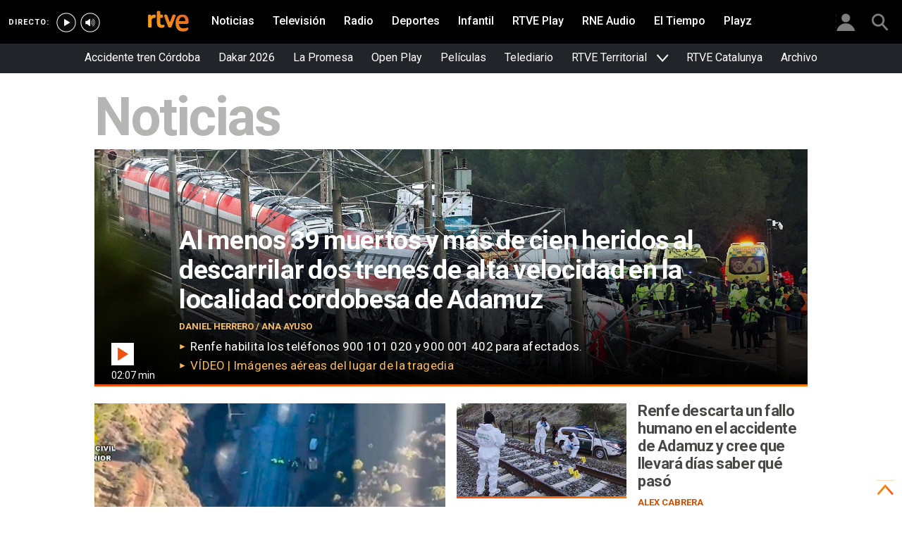

--- FILE ---
content_type: text/css
request_url: https://css2.rtve.es/css/rtve.2021/rtve.commons/rtve.modules/desktp.rtve-play.css
body_size: 1093
content:
@import url("https://css2.rtve.es/css/rtveplay.2021/rtve.mod_live.desktp_alternate.css");

/*reset del portada.desktp*/
[data-form-type='lives-collection'] .monoBox .elem_nH .txtBox * {letter-spacing:0 !important;word-spacing:0 !important;}
[data-form-type='lives-collection'] .video_mod.next_live .txtBox p {height:auto !important;opacity:1 !important;}

.comp_nC .txtBox .maintitle {font-size: 1.6rem !important;line-height: 2rem !important;word-spacing: normal !important;}
.monoBox .txtBox .pretitle, .monoBox .txtBox .pubBox * {font-size: 1.3rem !important;word-spacing: normal !important;}

.collSet .slideH {padding:1.6rem 4rem !important}

/** AVISAME EN DIRECTOS *************************/
/************************************************/

/** FONTS BASICS ********************************/
:root {
    --R-400_16: 400 1.6rem/2rem 'Roboto',sans-serif;
    --R-300_14: 300 1.4rem/2.1rem 'Roboto',sans-serif;
    --R-500_16: 500 1.6rem/2rem 'Roboto',sans-serif;
}
/** END *****************************************/
/** COLORES *************************************/
:root {
    --gris_claro: #D0D0D0;
    --G04: #434346;
}
/** END *****************************************/
.next_live .butt .alarm {position:absolute;width:12rem;height:3.6rem;background:transparent;right:1.6rem;margin-top:56.25%;top:calc(-2.8rem - 4.4rem);}
.collSet .video_mod.next_live > .butt button .rtve-icons {left:0;top:0;margin:0;position:absolute;}
.collSet .video_mod.next_live > .butt button .rtve-icons:before {content:'Av\00ED same';}
.collSet .next_live > .butt:hover button .rtve-icons {opacity:1;border:0.2rem solid #fff;background:#00000080 url('https://css2.rtve.es/css/rtve.2021/i/rtve-icons.svg/rtve-icon_avisar.svg') no-repeat 0.4rem 50%;color:#fff;background-size:2.4rem;justify-content:left;padding-left:3.6rem;}
.collSet .next_live > .butt:hover button:hover .rtve-icons {background-color:#fff;background-image:url('https://css2.rtve.es/css/rtve.2021/i/rtve-icons.svg/rtve-icon_avisar_000000.svg');color:#000;}
/*capa pop-up nueva*/
.next_live .butt .alarm {position:absolute;width:12rem;height:3.6rem;background:transparent;right:1.6rem;margin-top:56.25%;top:calc(-2.8rem - 4.4rem);z-index: 1;cursor: pointer;}
.collSet .video_mod.next_live > .butt button .rtve-icons {left:0;top:0;margin:0;position:absolute;}
.collSet .video_mod.next_live > .butt button .rtve-icons:before {content:'Av\00ED same';    line-height: 3rem;font-size: 1.6rem;}
.collSet .next_live > .butt:hover button .rtve-icons {opacity:1;border:0.2rem solid #fff;background:#00000080 url('https://css2.rtve.es/css/rtve.2021/i/rtve-icons.svg/rtve-icon_avisar.svg') no-repeat 0.4rem 50%;color:#fff;background-size:2.4rem;justify-content:left;padding-left:3.6rem;}
.collSet .next_live > .butt:hover button:hover .rtve-icons {background-color:#fff;background-image:url('https://css2.rtve.es/css/rtve.2021/i/rtve-icons.svg/rtve-icon_avisar_000000.svg');color:#000;border-radius: 0.4rem;}
/*capa pop-up nueva*/
.optionsBox {-webkit-font-smoothing:auto;position:fixed;width:100%;height:100%;left:0;top:0;background:#000000bf;color:#fff;z-index:8;font:var(--R-400_16);flex-direction:column;justify-content:center;align-items:center;}
.optionsBox .close {width:36rem;font-size:1.3rem;position:relative;padding:1.2rem;right:0;top:0;display:flex;flex-direction:row-reverse;align-items:center;justify-content:flex-start;cursor:pointer;}
.optionsBox .close .rtve-icons {width:2.4rem;height:2.4rem;background:url('https://css2.rtve.es/css/rtve.2021/i/rtve-icons.svg/rtve-icon_close.svg') no-repeat 50%;margin-left:0.8rem;}
.optionsBox legend {font:var(--R-300_14);text-transform:uppercase;}
.optionsBox form,.optionsBox fieldset {display:flex;flex-direction:column;justify-content:space-between;align-items:flex-start;}
.optionsBox form {width:36rem;height:auto;padding:4.8rem 4rem;border-radius:0.6rem;border:0.2rem solid var(--G04);background:#000;}
.optionsBox fieldset {padding:2.4rem 0;}
.optionsBox .infoBox {height:calc(100% - 3.6rem);}
.optionsBox label {padding:0.8rem 0;cursor:pointer;color:var(--gris_claro);}
.optionsBox legend,.optionsBox label {display:flex;align-items:center;}
.optionsBox label:before {content:'';width:2.4rem;height:2.4rem;border:0.1rem solid var(--gris_claro);border-radius:0.4rem;display:inline-block;margin-right:0.8rem;flex-shrink:0;}
.optionsBox input:checked + label:before {background:url('https://css2.rtve.es/css/rtve.2021/i/rtve-icons.svg/rtve-icon_check.svg');border-color:#fff;}
.optionsBox label:hover,
.optionsBox input:checked + label {color:#fff;}
.optionsBox form > button {font:var(--R-500_16);color:#000;white-space:nowrap;width:auto;height:3.6rem;text-align:center;background:var(--G02);border-radius:0.3rem;min-width:12rem;cursor:pointer;}
.optionsBox form > button:hover {background:#fff;}
.elem_nH .optionsBox form p,.optionsBox form p {height:auto;width:100%;aspect-ratio:1.5;margin-bottom:3.2rem;overflow-y:auto;font-weight:100;scrollbar-color:#ffffff80 #000;}
.optionsBox form p a {font-weight:500;text-decoration:underline;}
/*boton activo*/
.collSet .next_live > .butt.active button .rtve-icons {opacity:1;background-size:2.4rem;background-color:#fc0;border-color:#fc0;background-image:url('https://css2.rtve.es/css/rtve.2021/i/rtve-icons.svg/rtve-icon_avisar_000000.svg');background-position:0.4rem 50%;color:#000;justify-content:left;padding-left:3.6rem;}
.next_live .butt.active .alarm 	{width:3.6rem;min-width:3.6rem;overflow:hidden;border-radius:0.4rem;transition:width,0.3s;}
.collSet .video_mod.next_live > .butt.active button .rtve-icons:before {content:'Cancelar';}
.next_live .butt.active .alarm:hover 	{width:12rem;min-width:12rem;}
.collSet .next_live > .butt.active button:hover .rtve-icons {border-color:#fff;}

.collSet .next_live button.icon-label.alarm .rtve-icons {display:flex;width: 100%;height: 100%;opacity:0;}
.collSet .next_live:hover button.icon-label.alarm .rtve-icons {opacity: 1;}

.next_live .butt .alarm {display: none;}

/** AVISAME EN DIRECTOS *************************/
/** END *****************************************/

--- FILE ---
content_type: text/css
request_url: https://css2.rtve.es/css/rtve.0000/rtve.0000.commons/rtve.core/basics.fonts.css
body_size: 1600
content:
/* DECLARACION FONT-FACE ************************/
/************************************************/

/* latin */
@font-face {
  font-family: 'Roboto';
  font-style: normal;
  font-weight: 100;
  src: local('Roboto Thin'), local('Roboto-Thin'), 
  url('https://css2.rtve.es/css/rtve.2015/rtve.commons/rtve.fonts/roboto/woff2/Roboto-Thin.woff2') format('woff2'),
  url('https://css2.rtve.es/css/rtve.2015/rtve.commons/rtve.fonts/roboto/woff/Roboto-Thin.woff') format('woff');
  unicode-range: U+0000-00FF, U+0131, U+0152-0153, U+02C6, U+02DA, U+02DC, U+2000-206F, U+2074, U+20AC, U+2212, U+2215, U+E0FF, U+EFFD, U+F000;
}
/* latin */
@font-face {
  font-family: 'Roboto';
  font-style: normal;
  font-weight: 300;
  src: local('Roboto Light'), local('Roboto-Light'),
  url('https://css2.rtve.es/css/rtve.2015/rtve.commons/rtve.fonts/roboto/woff2/Roboto-Light.woff2') format('woff2'),
  url('https://css2.rtve.es/css/rtve.2015/rtve.commons/rtve.fonts/roboto/woff/Roboto-Light.woff') format('woff');
	unicode-range: U+0000-00FF, U+0131, U+0152-0153, U+02C6, U+02DA, U+02DC, U+2000-206F, U+2074, U+20AC, U+2212, U+2215, U+E0FF, U+EFFD, U+F000;
}
/* latin */
@font-face {
  font-family: 'Roboto';
  font-style: normal;
  font-weight: 400;
  src: local('Roboto'), local('Roboto-Regular'), 
  url('https://css2.rtve.es/css/rtve.2015/rtve.commons/rtve.fonts/roboto/woff2/Roboto-Regular.woff2') format('woff2'),
  url('https://css2.rtve.es/css/rtve.2015/rtve.commons/rtve.fonts/roboto/woff/Roboto-Regular.woff') format('woff');
  unicode-range: U+0000-00FF, U+0131, U+0152-0153, U+02C6, U+02DA, U+02DC, U+2000-206F, U+2074, U+20AC, U+2212, U+2215, U+E0FF, U+EFFD, U+F000;
}
/* latin */
@font-face {
  font-family: 'Roboto';
  font-style: normal;
  font-weight: 500;
  src: local('Roboto Medium'), local('Roboto-Medium'), 
  url('https://css2.rtve.es/css/rtve.2015/rtve.commons/rtve.fonts/roboto/woff2/Roboto-Medium.woff2') format('woff2'),
  url('https://css2.rtve.es/css/rtve.2015/rtve.commons/rtve.fonts/roboto/woff/Roboto-Medium.woff') format('woff');
  unicode-range: U+0000-00FF, U+0131, U+0152-0153, U+02C6, U+02DA, U+02DC, U+2000-206F, U+2074, U+20AC, U+2212, U+2215, U+E0FF, U+EFFD, U+F000;
}
/* latin */
@font-face {
  font-family: 'Roboto';
  font-style: normal;
  font-weight: 700;
  src: local('Roboto Bold'), local('Roboto-Bold'), 
  url('https://css2.rtve.es/css/rtve.2015/rtve.commons/rtve.fonts/roboto/woff2/Roboto-Bold.woff2') format('woff2'),
  url('https://css2.rtve.es/css/rtve.2015/rtve.commons/rtve.fonts/roboto/woff/Roboto-Bold.woff') format('woff');
  unicode-range: U+0000-00FF, U+0131, U+0152-0153, U+02C6, U+02DA, U+02DC, U+2000-206F, U+2074, U+20AC, U+2212, U+2215, U+E0FF, U+EFFD, U+F000;
}
/* latin */
@font-face {
  font-family: 'Roboto';
  font-style: normal;
  font-weight: 900;
  src: local('Roboto Black'), local('Roboto-Black'), 
  url('https://css2.rtve.es/css/rtve.2015/rtve.commons/rtve.fonts/roboto/woff2/Roboto-Black.woff2') format('woff2'),
  url('https://css2.rtve.es/css/rtve.2015/rtve.commons/rtve.fonts/roboto/woff/Roboto-Black.woff') format('woff');
  unicode-range: U+0000-00FF, U+0131, U+0152-0153, U+02C6, U+02DA, U+02DC, U+2000-206F, U+2074, U+20AC, U+2212, U+2215, U+E0FF, U+EFFD, U+F000;
}
/* latin */
@font-face {
  font-family: 'Roboto';
  font-style: italic;
  font-weight: 100;
  src: local('Roboto Thin Italic'), local('Roboto-ThinItalic'),
  url('https://css2.rtve.es/css/rtve.2015/rtve.commons/rtve.fonts/roboto/woff2/Roboto-ThinItalic.woff2') format('woff2'),
  url('https://css2.rtve.es/css/rtve.2015/rtve.commons/rtve.fonts/roboto/woff/Roboto-ThinItalic.woff') format('woff');
  unicode-range: U+0000-00FF, U+0131, U+0152-0153, U+02C6, U+02DA, U+02DC, U+2000-206F, U+2074, U+20AC, U+2212, U+2215, U+E0FF, U+EFFD, U+F000;
}
/* latin */
@font-face {
  font-family: 'Roboto';
  font-style: italic;
  font-weight: 300;
  src: local('Roboto Light Italic'), local('Roboto-LightItalic'),
  url('https://css2.rtve.es/css/rtve.2015/rtve.commons/rtve.fonts/roboto/woff2/Roboto-LightItalic.woff2') format('woff2'),
  url('https://css2.rtve.es/css/rtve.2015/rtve.commons/rtve.fonts/roboto/woff/Roboto-LightItalic.woff') format('woff');
  unicode-range: U+0000-00FF, U+0131, U+0152-0153, U+02C6, U+02DA, U+02DC, U+2000-206F, U+2074, U+20AC, U+2212, U+2215, U+E0FF, U+EFFD, U+F000;
}
/* latin */
@font-face {
  font-family: 'Roboto';
  font-style: italic;
  font-weight: 400;
  src: local('Roboto Italic'), local('Roboto-Italic'),
  url('https://css2.rtve.es/css/rtve.2015/rtve.commons/rtve.fonts/roboto/woff2/Roboto-Italic.woff2') format('woff2'),
  url('https://css2.rtve.es/css/rtve.2015/rtve.commons/rtve.fonts/roboto/woff/Roboto-Italic.woff') format('woff');
  unicode-range: U+0000-00FF, U+0131, U+0152-0153, U+02C6, U+02DA, U+02DC, U+2000-206F, U+2074, U+20AC, U+2212, U+2215, U+E0FF, U+EFFD, U+F000;
}
/* latin */
@font-face {
  font-family: 'Roboto';
  font-style: italic;
  font-weight: 500;
  src: local('Roboto Medium Italic'), local('Roboto-MediumItalic'),
  url('https://css2.rtve.es/css/rtve.2015/rtve.commons/rtve.fonts/roboto/woff2/Roboto-MediumItalic.woff2') format('woff2'),
  url('https://css2.rtve.es/css/rtve.2015/rtve.commons/rtve.fonts/roboto/woff/Roboto-MediumItalic.woff') format('woff');
  unicode-range: U+0000-00FF, U+0131, U+0152-0153, U+02C6, U+02DA, U+02DC, U+2000-206F, U+2074, U+20AC, U+2212, U+2215, U+E0FF, U+EFFD, U+F000;
}
/* latin */
@font-face {
  font-family: 'Roboto';
  font-style: italic;
  font-weight: 700;
  src: local('Roboto Bold Italic'), local('Roboto-BoldItalic'),
    url('https://css2.rtve.es/css/rtve.2015/rtve.commons/rtve.fonts/roboto/woff2/Roboto-BoldItalic.woff2') format('woff2'),
  url('https://css2.rtve.es/css/rtve.2015/rtve.commons/rtve.fonts/roboto/woff/Roboto-BoldItalic.woff') format('woff');
  unicode-range: U+0000-00FF, U+0131, U+0152-0153, U+02C6, U+02DA, U+02DC, U+2000-206F, U+2074, U+20AC, U+2212, U+2215, U+E0FF, U+EFFD, U+F000;
}
/* latin */
@font-face {
  font-family: 'Roboto';
  font-style: italic;
  font-weight: 900;
  src: local('Roboto Black Italic'), local('Roboto-BlackItalic'), 
  url('https://css2.rtve.es/css/rtve.2015/rtve.commons/rtve.fonts/roboto/woff2/Roboto-BlackItalic.woff2') format('woff2'),
  url('https://css2.rtve.es/css/rtve.2015/rtve.commons/rtve.fonts/roboto/woff/Roboto-BlackItalic.woff') format('woff');
  unicode-range: U+0000-00FF, U+0131, U+0152-0153, U+02C6, U+02DA, U+02DC, U+2000-206F, U+2074, U+20AC, U+2212, U+2215, U+E0FF, U+EFFD, U+F000;
}
/* latin */
@font-face {
  font-family: 'Roboto Condensed';
  font-style: normal;
  font-weight: 300;
  src: local('Roboto Condensed Light'), local('RobotoCondensed-Light'), 
  url('https://css2.rtve.es/css/rtve.2015/rtve.commons/rtve.fonts/roboto/woff2/RobotoCondensed-Light.woff2') format('woff2'),
  url('https://css2.rtve.es/css/rtve.2015/rtve.commons/rtve.fonts/roboto/woff/RobotoCondensed-Light.woff') format('woff');
  unicode-range: U+0000-00FF, U+0131, U+0152-0153, U+02C6, U+02DA, U+02DC, U+2000-206F, U+2074, U+20AC, U+2212, U+2215, U+E0FF, U+EFFD, U+F000;
}
/* latin */
@font-face {
  font-family: 'Roboto Condensed';
  font-style: normal;
  font-weight: 400;
  src: local('Roboto Condensed'), local('RobotoCondensed-Regular'), 
  url('https://css2.rtve.es/css/rtve.2015/rtve.commons/rtve.fonts/roboto/woff2/RobotoCondensed-Regular.woff2') format('woff2'),
  url('https://css2.rtve.es/css/rtve.2015/rtve.commons/rtve.fonts/roboto/woff/RobotoCondensed-Regular.woff') format('woff');
  unicode-range: U+0000-00FF, U+0131, U+0152-0153, U+02C6, U+02DA, U+02DC, U+2000-206F, U+2074, U+20AC, U+2212, U+2215, U+E0FF, U+EFFD, U+F000;
}
/* latin */
@font-face {
  font-family: 'Roboto Condensed';
  font-style: normal;
  font-weight: 700;
  src: local('Roboto Condensed Bold'), local('RobotoCondensed-Bold'), 
  url('https://css2.rtve.es/css/rtve.2015/rtve.commons/rtve.fonts/roboto/woff2/RobotoCondensed-Bold.woff2') format('woff2'),
  url('https://css2.rtve.es/css/rtve.2015/rtve.commons/rtve.fonts/roboto/woff/RobotoCondensed-Bold.woff') format('woff');
  unicode-range: U+0000-00FF, U+0131, U+0152-0153, U+02C6, U+02DA, U+02DC, U+2000-206F, U+2074, U+20AC, U+2212, U+2215, U+E0FF, U+EFFD, U+F000;
}
/* latin */
@font-face {
  font-family: 'Roboto Condensed';
  font-style: italic;
  font-weight: 300;
  src: local('Roboto Condensed Light Italic'), local('RobotoCondensed-LightItalic'), 
  url('https://css2.rtve.es/css/rtve.2015/rtve.commons/rtve.fonts/roboto/woff2/RobotoCondensed-LightItalic.woff2') format('woff2'),
  url('https://css2.rtve.es/css/rtve.2015/rtve.commons/rtve.fonts/roboto/woff/RobotoCondensed-LightItalic.woff') format('woff');
  unicode-range: U+0000-00FF, U+0131, U+0152-0153, U+02C6, U+02DA, U+02DC, U+2000-206F, U+2074, U+20AC, U+2212, U+2215, U+E0FF, U+EFFD, U+F000;
}
/* latin */
@font-face {
  font-family: 'Roboto Condensed';
  font-style: italic;
  font-weight: 400;
  src: local('Roboto Condensed Italic'), local('RobotoCondensed-Italic'), 
  url('https://css2.rtve.es/css/rtve.2015/rtve.commons/rtve.fonts/roboto/woff2/RobotoCondensed-Italic.woff2') format('woff2'),
  url('https://css2.rtve.es/css/rtve.2015/rtve.commons/rtve.fonts/roboto/woff/RobotoCondensed-Italic.woff') format('woff');
  unicode-range: U+0000-00FF, U+0131, U+0152-0153, U+02C6, U+02DA, U+02DC, U+2000-206F, U+2074, U+20AC, U+2212, U+2215, U+E0FF, U+EFFD, U+F000;
}
/* latin */
@font-face {
  font-family: 'Roboto Condensed';
  font-style: italic;
  font-weight: 700;
  src: local('Roboto Condensed Bold Italic'), local('RobotoCondensed-BoldItalic'), 
  url('https://css2.rtve.es/css/rtve.2015/rtve.commons/rtve.fonts/roboto/woff2/RobotoCondensed-BoldItalic.woff2') format('woff2'),
  url('https://css2.rtve.es/css/rtve.2015/rtve.commons/rtve.fonts/roboto/woff/RobotoCondensed-BoldItalic.woff') format('woff');
  unicode-range: U+0000-00FF, U+0131, U+0152-0153, U+02C6, U+02DA, U+02DC, U+2000-206F, U+2074, U+20AC, U+2212, U+2215, U+E0FF, U+EFFD, U+F000;
}

/* latin */
@font-face {
  font-family: 'Roboto Slab';
  font-style: normal;
  font-weight: 100;
  src: local('Roboto Slab Thin'), local('RobotoSlab-Thin'), 
  url('https://css2.rtve.es/css/rtve.2015/rtve.commons/rtve.fonts/roboto/woff2/RobotoSlab-Thin.woff2') format('woff2'),
  url('https://css2.rtve.es/css/rtve.2015/rtve.commons/rtve.fonts/roboto/woff/RobotoSlab-Thin.woff') format('woff');
  unicode-range: U+0000-00FF, U+0131, U+0152-0153, U+02C6, U+02DA, U+02DC, U+2000-206F, U+2074, U+20AC, U+2212, U+2215, U+E0FF, U+EFFD, U+F000;
}
/* latin */
@font-face {
  font-family: 'Roboto Slab';
  font-style: normal;
  font-weight: 300;
  src: local('Roboto Slab Light'), local('RobotoSlab-Light'), 
  url('https://css2.rtve.es/css/rtve.2015/rtve.commons/rtve.fonts/roboto/woff2/RobotoSlab-Light.woff2') format('woff2'),
  url('https://css2.rtve.es/css/rtve.2015/rtve.commons/rtve.fonts/roboto/woff/RobotoSlab-Light.woff') format('woff');
  unicode-range: U+0000-00FF, U+0131, U+0152-0153, U+02C6, U+02DA, U+02DC, U+2000-206F, U+2074, U+20AC, U+2212, U+2215, U+E0FF, U+EFFD, U+F000;
}
/* latin */
@font-face {
  font-family: 'Roboto Slab';
  font-style: normal;
  font-weight: 400;
  src: local('Roboto Slab Regular'), local('RobotoSlab-Regular'), 
  url('https://css2.rtve.es/css/rtve.2015/rtve.commons/rtve.fonts/roboto/woff2/RobotoSlab-Regular.woff2') format('woff2'),
  url('https://css2.rtve.es/css/rtve.2015/rtve.commons/rtve.fonts/roboto/woff/RobotoSlab-Regular.woff') format('woff');
  unicode-range: U+0000-00FF, U+0131, U+0152-0153, U+02C6, U+02DA, U+02DC, U+2000-206F, U+2074, U+20AC, U+2212, U+2215, U+E0FF, U+EFFD, U+F000;
}
/* latin */
@font-face {
  font-family: 'Roboto Slab';
  font-style: normal;
  font-weight: 700;
  src: local('Roboto Slab Bold'), local('RobotoSlab-Bold'), 
  url('https://css2.rtve.es/css/rtve.2015/rtve.commons/rtve.fonts/roboto/woff2/RobotoSlab-Bold.woff2') format('woff2'),
  url('https://css2.rtve.es/css/rtve.2015/rtve.commons/rtve.fonts/roboto/woff/RobotoSlab-Bold.woff') format('woff');
  unicode-range: U+0000-00FF, U+0131, U+0152-0153, U+02C6, U+02DA, U+02DC, U+2000-206F, U+2074, U+20AC, U+2212, U+2215, U+E0FF, U+EFFD, U+F000;
}



/* DECLARACION FONT-FACE ************************/
/* END ******************************************/

html,input,textarea,select,optgroup,option,button {font-family:'Roboto','arial',sans-serif;}

/*Roboto 300*/
.pf.resul .seekrBox input,
.formsBox textarea,form .nota,
.sliderBox figcaption p,
.artBody > p,.artBody > section > p,.artBody .section > p,
.artBody > ul li,.artBody > ol li,
.artBody > section > ul li,.artBody > section > ol li,
.artBody > .section > ul li,.artBody > .section > ol li,
.minuto_a_minuto .texto p {font-family:'Roboto','arial',sans-serif;font-weight:300;font-style:normal;}
/*font-family:'Haas45','Helvetica','Arial',sans-serif;*/

/*Roboto 400*/
.artBody > p strong,.artBody > .section > ul li strong, legend > span,.legend > span,.datesBox label,.datesBox input,.auxBox > p,.auxBox ul li,
.maintabs .blindBox .ico span,.emisBox .maintitle,.incluBox .figcaption,
.sliderBox figcaption span,
.article figcaption span,
.article > .figure .figcaption span,
.author em,
.totemBox .signBlock span,
.searchBox .results a,
.shortBox li a,.lisComm p,.tag_head .boton strong,.tag_head aside > span,
.tag_head p,.alfaBox li span,.alfaBox header span,.totemBox .mainBox .maintitle,
.formsBox .vSlide span,
.tag_head .cell li span,
.recetasGen ul li,.services .mainBox .maintitle {font-family:'Roboto','arial',sans-serif;font-weight:400;font-style:normal;}
/*font-family:'Haas55','Helvetica','Arial',sans-serif;*/

/*Roboto 500*/
.summary p,.summary >h2,.summary li,
.boxComm .countBox strong,textarea + em,
.tabH1,
.gointo.g1 > .grid > h2 .titaux,
.bigTit > .grid > h2 .titaux, .bigTit > h2 .titaux,
.gointo.g1 > .grid > .secBox .titaux,
.bigTit > .grid > .secBox .titaux, .bigTit > .secBox .titaux,
.services .mainBox .duration,.paginaBox li.active span  {font-family:'Roboto','arial',sans-serif;font-weight:500;font-style:normal;}

/*Roboto 700*/
.article h1 .maintitle,.article .pretitle,.author em,
.narracion .name strong,
.mainBox .maintitle,.mainBox .pretitle,.radioBox label span,.fieldset li span,
.pagesBox ol li span,
.tab_direc .boton span,
.slideV + .controlBox .more_ span,
.galleryBox figcaption > span,
.sliderBox figcaption > .maintitle,.sliderBox figcaption h1 > .maintitle,
.totemBox .author em,
.searchBox .results a strong,
.tag_head .navTag .boton strong,
.artBody .ladillo,
.mainBox .datpub,
.pubBox span,
.boxComm nav li span,
.tag_head .cell li h1 span, 
.gointo.g1 > .grid > h2 span:not(.titaux),
.bigTit > .grid > h2 span:not(.titaux), .bigTit > h2 span:not(.titaux),
.gointo.g1 > .grid > .secBox span:not(.titaux),
.bigTit > .grid > .secBox span:not(.titaux), .bigTit > .secBox span:not(.titaux)
{font-family:'Roboto','arial',sans-serif;font-weight:700;font-style:normal;}
/*font-family:'Haas65','Helvetica','Arial',sans-serif;*/


/*Roboto Condensed 500*/
.breadtabs span,.tematics .legend > span,
.article cite span,
.artBody .figcaption span,
.artBody .figcaption p[itemprop="description"],
.recetasGen caption span {font-family:'Roboto Condensed','arial',sans-serif;font-weight:500;font-style:normal;}
/*font-family:'RTVEfontR','Tahoma',sans-serif;font-weight:normal;*/


/*Roboto Slab 700*/
.galleryBox header span,
.grid > h3 span,.grid > h1 span,
.grid > .secBox span, [data-tipo="mod_multi-mosaic"] > .secBox span,
.more_galery > h3 span,.sliderBox header span,
.recetasGen ol li:before {font-family:'Roboto Slab','arial',sans-serif;font-weight:700;font-style:normal;}
/*font-family:'RTVEfontB','Tahoma',serif;*/

/*Roboto Slab 400*/
.recetasGen thead th,.artBody blockquote p {font-family:'Roboto Slab','arial',sans-serif;font-weight:400;font-style:normal;}


/*todo mayusculas*/
.galleryBox header span,
.grid > h3 span,.grid > h1 span,
.grid > h2 span, [data-tipo="mod_multi-mosaic"] > h2 span,
.grid > h3 span,.grid > .secBox span, [data-tipo="mod_multi-mosaic"] > .secBox span,
.more_galery > h3 span,.sliderBox header span {text-transform:uppercase;}

.gointo.g1 > .grid > h2 span,
.bigTit > .grid > h2 span, .bigTit > h2 span,
.gointo.g1 > .grid > .secBox span, .bigTit > .secBox span,
.bigTit > .grid > .secBox span {text-transform:none;}

/*fonts - infografias */
[id*="capaTextos"] text,
[id*="capaTextos"] text tspan {font-family:'Roboto';}
[id*="capaTextos"] [id*="Thin"] {font-weight:100;}
[id*="capaTextos"] [id*="Light"] {font-weight:300;}
[id*="capaTextos"] [id*="Regular"] {font-weight:400;}
[id*="capaTextos"] [id*="Medium"] {font-weight:500;}
[id*="capaTextos"] [id*="Bold"] {font-weight:700;}
[id*="capaTextos"] [id*="Black"] {font-weight:900;}

--- FILE ---
content_type: text/css
request_url: https://css2.rtve.es/css/rtve.2015/rtve.commons/rtve.modules/basics.mam.css
body_size: 1604
content:
/** ESTRUCTURA **********************************/
/************************************************/
.narracion .by,.narracion,.narracion .name strong:before {width:100%;}
.narracion {overflow:hidden;padding-bottom:4rem;}
.narracion .by,.narracion .by > span,.narracion .name strong:before {display:inline-block;}
.narracion .by > span {vertical-align:middle;}

/*imagenes narradores*/
.by .miniatura {border-radius:100%;overflow:hidden;}

/*colores*/
.narracion .minuto_a_minuto ul {background:#fff;}
.narracion .by {background:#f3f3f3;}
.narracion .by,.narracion .eventos .evento {border-bottom:0.1rem solid #d8d8d8;}

/*evento twitter*/
.narracion .eventos .evento.twitter .texto {width:100%;float:left;padding:0 3rem 0 0;}
.narracion .eventos .evento.twitter:after {background:url(/css/rtve.2015/i/iconos/icons_40x40_ffffff.png) #28a9e0;
    opacity:.85;content:'';position:absolute;width:3rem;height:3rem;background-size:1100%;background-position:10% 60%;border-radius:100%;right:1em;top:1em;}   
    width: 100%;
.narracion .eventos .evento.twitter,
.narracion .eventos .evento.twitter .img_twitter {display:inline-block;width:100%;}
.narracion .eventos .evento.twitter .img_twitter img {width:100%;max-width:40rem;display:block;padding:1em 0;}	
.narracion .eventos .evento.twitter .time,
.narracion .eventos .evento.twitter .icono {display:none;}

/*evento titular*/	
.narracion .eventos .evento.titular p  {color:#d25000;font-weight:700;letter-spacing: -.25pt;word-spacing:1pt;}
/*evento destacado */	
.narracion .eventos .evento.destacado  {background:rgba(246,111,38,.15);}
.narracion .eventos .evento.destacado.titular  p {color:#494847;}
.narracion .eventos .evento.destacado .time {border-bottom:0;}


/*cabecera marcador deportivo*/
.narracion .marcador_minuto {
background: -moz-linear-gradient(top,  rgba(0,0,0,0.05) 0%, rgba(0,0,0,0) 40%, rgba(0,0,0,0) 100%); /* FF3.6+ */
background: -webkit-gradient(linear, left top, left bottom, color-stop(0%,rgba(0,0,0,0.05)), color-stop(40%,rgba(0,0,0,0)), color-stop(100%,rgba(0,0,0,0))); /* Chrome,Safari4+ */
background: -webkit-linear-gradient(top,  rgba(0,0,0,0.05) 0%,rgba(0,0,0,0) 40%,rgba(0,0,0,0) 100%); /* Chrome10+,Safari5.1+ */
background: -o-linear-gradient(top,  rgba(0,0,0,0.05) 0%,rgba(0,0,0,0) 40%,rgba(0,0,0,0) 100%); /* Opera 11.10+ */
background: -ms-linear-gradient(top,  rgba(0,0,0,0.05) 0%,rgba(0,0,0,0) 40%,rgba(0,0,0,0) 100%); /* IE10+ */
background: linear-gradient(to bottom,  rgba(0,0,0,0.05) 0%,rgba(0,0,0,0) 40%,rgba(0,0,0,0) 100%); /* W3C */
filter: progid:DXImageTransform.Microsoft.gradient( startColorstr='#0d000000', endColorstr='#00000000',GradientType=0 ); /* IE6-9 */
display:inline-block;width:100%;}
.narracion .marcador_minuto .min_apunte,.narracion .marcador_minuto div[class*='equipo'] {width:50%;float:left;position:relative;}
.narracion .marcador_minuto .equipo1 {padding-right:2em;padding-left:1.2em;}
.narracion .marcador_minuto .equipo2 {padding-left:2em;padding-right:1.2em;}
.narracion .marcador_minuto div[class*='equipo'] {padding-top:1.2em;padding-bottom:0.6em;}
.narracion .marcador_minuto div[class*='equipo'] .score span {position:absolute;top:1.2rem;min-width:5rem;text-align:center;}
.narracion .marcador_minuto div[class*='equipo'] .nombre {font-size:2rem;display:inline-block;padding:1.4rem 1.2rem;width:60%;}
.narracion .marcador_minuto .equipo1 .escudo {float:left;}
.narracion .marcador_minuto .equipo2 .escudo {float:right;}
.narracion .marcador_minuto .equipo2 .score span {left:1.2rem;}
.narracion .marcador_minuto .equipo1 .score span {right:1.2rem;}
.narracion .marcador_minuto .equipo2 {text-align:right;float: right;}
.narracion .marcador_minuto div[class*='equipo'] .escudo img {width:5em;height:auto;max-height:5em;}
.narracion .marcador_minuto .apuntes {position:relative;clear:both;top:-1.4em;}
.narracion .marcador_minuto .min_apunte {padding:0 7.4em;}
.narracion .marcador_minuto .min_apunte li {position:relative;padding:0 1.2em;}
	.marcador_minuto .min_apunte.equipo1 li:before,
	.marcador_minuto .min_apunte.equipo2 li:after {content:'\25FC';position:absolute;top:0.2rem;color:#f56b0d;}
	.marcador_minuto .min_apunte.equipo1 li:before {left:0;}
	.marcador_minuto .min_apunte.equipo2 li:after {right:0;}

.marcador_minuto + .apuntes {width:100%;}
.marcador_minuto + .apuntes .min_apunte {width:50%;float:left;}
.marcador_minuto + .apuntes .min_apunte span {font-size:1.6rem;}
.marcador_minuto + .apuntes .equipo2.min_apunte {text-align:left;padding-left:0.6rem;}
.marcador_minuto + .apuntes .equipo1.min_apunte {text-align:right;padding-right:0.6rem;}
.marcador_minuto + .apuntes .equipo2 {text-align:left;}
.marcador_minuto + .apuntes .equipo1 {text-align: right;border-right: 0.1rem solid #dcdcdc;}

/*cabecera autor*/
.narracion .name strong:before {content:'Narrado por ';font-weight:400;}
  
  
  
.narracion .eventos .evento .time {font-size:160%;line-height:1.5;text-align:center;font-weight:700;color:#333;background:#d8d8d8;border-bottom:0.2rem solid #f56b0d;}
.narracion .eventos .evento .time:empty {border:0 none;}

/* Evento twitter */
.narracion .evento.twitter .hastagsTwitter {color:#55ACEE;}
.narracion .evento.twitter .menciones, .narracion a  {color:#d25000;}
.narracion .cierre_minuto {font-size:160%;line-height:1.4em;padding:1em 0;float:right;}

/* eventos */

.narracion  .eventos .evento {position:relative;}



/* proporciones */
.narracion  .encabezado {display:none}
.narracion  .eventos,.narracion  .eventos .evento {width:100%;}




.narracion .eventos .evento {display:table}
.narracion .eventos .evento .texto {vertical-align:top;display:table-cell;width:100%;}
.narracion .eventos .evento .time {float:left;display:block;}
.narracion .eventos .evento .texto p {display:inline-block;width:100%;margin-bottom:0;}
.narracion .eventos .evento .texto p img {display:block;margin:1em 0;clear:both;float:none;width:100%;max-width:40rem;height:auto;}
.narracion .eventos .evento {padding:1.2em;}

/* imagenes tamano */


/*falsos embebidos RTVE*/
figure.event {border:0.1rem solid #e5e5e5;border-radius:0.7rem;margin:2.4rem 0;}
figure.event figcaption {display:inline-block;width:100%;}
	figure.event.video figcaption {padding:1.2rem 0 0 0;}
.mainContent .artBody li figure.event > a {display:block;border:0 none;}
figure.event.video .mediaBox .ima > img {width:100%;height:auto;}
figure.event.video .mediaBox {display:table;}
figure.event figcaption strong {display:block;}
figure.event.video {/**/padding:2.4rem 2.4rem 1.6rem 2.4rem;}
.minuto_a_minuto figure.event figcaption strong {font-size:1.6rem;line-height:2.4rem;font-weight:400;}
figure.event figcaption img {float:left;margin:0.2rem 1.2rem 0 0;}
.mainContent .artBody li figure.event > a {color:#000;}
figure.event .ima {width:100%;position:relative;border-radius:0.3rem;}
figure.event .mediaBox {position:relative;}
figure.event .mediaBox:before {position:absolute;z-index:1;display:inline-block;top:50%;}
.event.video .mediaBox:before {width:9.6rem;height:9.6rem;margin:-4.8rem 0 0 -4.8rem;content:url('https://img2.rtve.es/css/rtve.2015.apps/rtve.amp/rtve_icon-video_grande.svg');left:50%;}
.event.audio .mediaBox:before {width:7.2rem;height:7.2rem;margin:-3.6rem -3.6rem 0 0;content:url('https://img2.rtve.es/css/rtve.2015.apps/rtve.amp/rtve_icon-audio_grande.svg');right:0;}
/*audios*/
.mainContent .artBody li figure.event.audio > a {display:flex;flex-direction:row;align-items:center;}
figure.event.audio {max-width:52rem;display:block;padding:2.4rem;/*margin:2.4rem auto;*/}
figure.event.audio .mediaBox {max-width:18rem;margin-right:4.8rem;}
figure.event.audio .mediaBox .ima {margin-right:1.6rem;}



--- FILE ---
content_type: image/svg+xml
request_url: https://css2.rtve.es/css/rtve.2021/i/rtve-icons.svg/rtve-icon_mas_circulo_000000.svg
body_size: 3
content:
<svg version="1.1" id="mas_circulo_000000" xmlns="http://www.w3.org/2000/svg" xmlns:xlink="http://www.w3.org/1999/xlink" x="0px" y="0px"
	 viewBox="0 0 24 24" xml:space="preserve">
<rect fill="none" width="24" height="24"/>
<path fill="#000000" d="M23,12c0,6.075-4.925,11-11,11C5.925,23,1,18.075,1,12C1,5.925,5.925,1,12,1C18.075,1,23,5.925,23,12z
	 M22,12c0-5.514-4.486-10-10-10C6.486,2,2,6.486,2,12s4.486,10,10,10C17.514,22,22,17.514,22,12z"/>
<path fill="#000000" d="M12.5,11.5l0-5C12.5,6.224,12.276,6,12,6c-0.276,0-0.5,0.224-0.5,0.5l0,5l-5,0C6.224,11.5,6,11.724,6,12
	c0,0.276,0.224,0.5,0.5,0.5l5,0l0,5c0,0.276,0.224,0.5,0.5,0.5c0.276,0,0.5-0.224,0.5-0.5l0-5l5,0c0.276,0,0.5-0.224,0.5-0.5
	c0-0.276-0.224-0.5-0.5-0.5H12.5z"/>
</svg>

--- FILE ---
content_type: image/svg+xml
request_url: https://img2.rtve.es/css/rtve.directos/logos_cadenas/tv-teledeporte_nac.svg
body_size: 614
content:
<svg version="1.1" id="tv-teledeporte_nac" xmlns="http://www.w3.org/2000/svg" xmlns:xlink="http://www.w3.org/1999/xlink" x="0px"
	 y="0px" viewBox="0 0 140 101" xml:space="preserve">
<rect fill="none" width="140" height="101"/>
<path fill="#FFFFFF" d="M22.1,28.5h9.2c1,0,1.5,0.5,1.5,1.5v8.2c0,1-0.5,1.5-1.5,1.5h-9.2V64c0,2.3,0.3,3.9,0.8,4.6
	c0.6,0.9,1.7,1.3,3.3,1.3c1.4,0,2.8-0.2,4.3-0.7c1.2-0.4,2-0.5,2.3-0.5c0.6,0,0.9,0.3,1,1l1.7,7.2c0.1,0.5,0.2,0.9,0.2,1.1
	c0,0.7-0.8,1.4-2.3,2c-3.2,1.3-6.6,2-10.3,2c-5.6,0-9.5-1.7-11.8-5.2C9.7,74.4,9,70.8,9,65.9V39.7H3.6c-1,0-1.4-0.5-1.4-1.5V30
	c0-1,0.5-1.5,1.4-1.5H9V17c0-0.8,0.3-1.3,1-1.4l10-2.2c0.5-0.1,0.8-0.1,1-0.1c0.7,0,1.1,0.4,1.1,1.4V28.5z M82.9,72.1l4.4,1.5
	c0.7,0.2,1,0.7,1,1.4v3.8c0,0.9-0.3,1.4-1,1.4l-12.9,1.4c-0.3,0-0.5,0.1-0.5,0.1c-0.7,0-1.2-0.4-1.5-1.3l-1.1-3.7
	C66.7,80.2,62,82,57.1,82c-5.1,0-9.1-1.7-11.8-5.2c-3.8-4.8-5.7-11.8-5.7-21c0-9.7,2-17,6.1-21.9c3.4-4.1,8-6.2,13.7-6.2
	c3.7,0,7.2,1,10.5,2.9V20.2l-4.4-1.5c-0.7-0.2-1-0.7-1-1.5v-3.9c0-0.9,0.3-1.3,1-1.5l15.4-3.3c0.4-0.1,0.7-0.1,0.9-0.1
	c0.7,0,1.1,0.4,1.1,1.3L82.9,72.1L82.9,72.1z M69.9,68.3V39.9C67.4,38.7,65,38,62.5,38c-3.8,0-6.4,1.2-7.7,3.5
	c-1.4,2.4-2.1,6.9-2.1,13.5c0,5.7,0.5,9.8,1.6,12.3c1.3,3,3.7,4.5,7.3,4.5C64.5,71.8,67.3,70.6,69.9,68.3z M95.3,47.7v-8.2L90.9,38
	c-0.7-0.2-1-0.7-1-1.4v-3.9c0-0.8,0.3-1.3,1-1.5l13.4-2.9c0.1,0,0.2-0.1,0.4-0.1c0.8,0,1.3,0.4,1.6,1.3l0.9,3
	c3.5-3.3,7.7-4.9,12.6-4.9c12.1,0,18.2,8.8,18.2,26.4c0,10.6-2.1,18.3-6.3,23.1c-2.8,3.2-7.1,4.8-12.8,4.8c-3.6,0-7-0.9-10.5-2.7
	v13.5l4.4,1.5c0.7,0.2,1.1,0.7,1,1.5v3.8c0,1-0.5,1.5-1.5,1.5h-21c-1,0-1.5-0.5-1.5-1.5v-3.8c0-0.7,0.3-1.2,1-1.5l4.4-1.5L95.3,47.7
	L95.3,47.7z M108.3,70.1c2.5,1.3,4.9,2,7.1,2c3.7,0,6.1-1.3,7.3-3.9c1.3-3,2-7.6,2-13.8c0-5.2-0.6-9-1.7-11.6
	c-1.3-3.1-3.6-4.7-6.9-4.7c-2.5,0-5.1,1.3-7.9,3.8V70.1z"/>
</svg>

--- FILE ---
content_type: image/svg+xml
request_url: https://css2.rtve.es/css/rtveplay.2024/i/logo_rtveplay_pos-color.svg
body_size: 1997
content:
<svg version="1.1" id="rtveplay_pos_color" xmlns="http://www.w3.org/2000/svg" xmlns:xlink="http://www.w3.org/1999/xlink"
	 x="0px" y="0px" viewBox="0 0 280.652 76.05" xml:space="preserve">
<rect fill="none" width="280.652" height="76.05"/>
<g id="logoRTVE_clasico_color">
	<linearGradient id="SVGID_1_" gradientUnits="userSpaceOnUse" x1="5.85" y1="37.9639" x2="129.56" y2="37.9639">
		<stop  offset="0" style="stop-color:#FFA000"/>
		<stop  offset="1" style="stop-color:#F05014"/>
	</linearGradient>
	<path fill="url(#SVGID_1_)" d="M16.268,53.694c0,2.669-1.641,3.882-5.168,3.882c-3.609,0.001-5.249-1.295-5.249-3.882V21.83
		c0-2.83,1.396-4.044,4.511-4.044c2.873,0,3.856,0.647,4.513,3.074c0.163,0.485,0.41,0.727,0.655,0.727
		c0.247,0,0.41-0.08,0.986-0.647c2.05-1.94,5.497-3.154,9.025-3.154c2.132,0,3.199,1.133,3.199,3.316
		c0,5.095-0.986,6.955-3.528,6.955c-6.235,0-9.188,3.315-8.943,10.028L16.268,53.694L16.268,53.694z M32.595,10.508
		c0-2.75,1.641-4.044,5.168-4.044c3.61,0,5.249,1.294,5.249,4.044v5.823c0,1.213,0.41,1.617,1.641,1.617h2.789
		c2.789,0,4.101,1.537,4.101,4.853c0,3.234-1.312,4.771-4.101,4.771h-2.789c-1.148,0-1.641,0.486-1.641,1.619v12.13
		c0,5.499,1.803,8.168,5.497,8.168c0.902,0,1.803-0.08,4.264-0.324c0.247-0.08,0.494-0.08,0.823-0.08
		c1.803,0,2.623,0.889,2.623,2.991c0,3.965-3.528,6.147-9.761,6.147c-9.19,0-13.864-5.904-13.864-17.467V10.508z M78.941,23.528
		c1.643-4.691,2.873-5.822,6.235-5.822c3.117,0,4.758,1.213,4.758,3.476c0,0.566-0.082,0.808-0.41,1.78L78.615,51.994
		c-1.643,4.449-2.955,5.582-6.235,5.582c-3.28,0-4.594-1.133-6.235-5.582L55.236,22.963c-0.329-0.808-0.412-1.214-0.412-1.78
		c0-2.264,1.643-3.476,4.758-3.476c3.365,0,4.513,1.131,6.154,5.822l5.496,15.609c0.247,0.647,0.573,0.971,1.148,0.971
		c0.491,0,0.902-0.324,1.067-0.971L78.941,23.528z M101.832,46.335c-0.986,0-1.396,0.404-1.396,1.213
		c0,8.005,5.333,12.939,14.111,12.939c3.117,0,5.249-0.485,9.106-2.021c1.314-0.485,1.887-0.648,2.46-0.648
		c1.396,0,2.381,1.213,2.381,3.074c0,4.854-6.727,8.572-15.67,8.572c-14.603,0-22.807-9.221-22.807-25.638
		c0-16.255,7.876-26.04,20.919-26.04c11.157,0,18.622,8.249,18.622,20.541c0,6.146-1.641,8.007-7.137,8.007L101.832,46.335
		L101.832,46.335z M118.238,38.167c0.986,0,1.314-0.404,1.314-1.456c0-7.44-3.283-11.484-9.19-11.484
		c-5.823,0-9.761,4.853-9.761,11.808c0,0.728,0.491,1.133,1.312,1.133H118.238z"/>
</g>
<g id="Logo_play_a5a594" fill="#a5a594">
	<path d="M146.046,70.307v-2.961l5.35-0.437V23.297l-5.485-0.437v-2.961h8.85l0.505,5.552
		c1.211-1.973,2.776-3.504,4.694-4.593c1.918-1.087,4.177-1.632,6.781-1.632c2.915,0,5.422,0.791,7.521,2.372
		c2.097,1.582,3.702,3.809,4.812,6.68c1.11,2.873,1.666,6.248,1.666,10.129v0.707c0,3.634-0.555,6.787-1.666,9.456
		c-1.11,2.671-2.705,4.745-4.778,6.225c-2.076,1.481-4.56,2.221-7.454,2.221c-2.581,0-4.829-0.484-6.747-1.447
		s-3.472-2.309-4.661-4.038v15.378l5.62,0.437v2.961H146.046z M165.9,53.65c3.521,0,6.196-1.323,8.026-3.971
		c1.828-2.646,2.743-6.169,2.743-10.566v-0.707c0-3.096-0.416-5.822-1.245-8.177c-0.831-2.356-2.048-4.2-3.651-5.536
		c-1.605-1.333-3.584-2.002-5.939-2.002c-2.759,0-4.976,0.673-6.646,2.019c-1.672,1.346-2.923,3.052-3.752,5.115v17.364
		c0.852,1.998,2.154,3.573,3.903,4.728C161.088,53.073,163.275,53.65,165.9,53.65z"/>
	<polygon points="184.574,56.308 184.574,53.38 190.059,52.943 190.059,9.249 184.574,8.811 184.574,5.85 
		194.097,5.85 194.097,52.943 199.582,53.38 199.582,56.308 	"/>
	<path d="M216.003,57.015c-3.455,0-6.158-0.919-8.11-2.759c-1.952-1.838-2.928-4.328-2.928-7.47
		c0-2.242,0.65-4.211,1.952-5.906c1.3-1.693,3.146-3.012,5.536-3.954c2.389-0.942,5.22-1.413,8.497-1.413h7.538v-4.173
		c0-2.625-0.78-4.738-2.339-6.343c-1.561-1.603-3.91-2.406-7.05-2.406c-1.773,0-3.361,0.286-4.762,0.858
		c-1.403,0.572-2.621,1.296-3.651,2.17l-0.337,5.552h-3.331v-7.605c1.569-1.346,3.352-2.406,5.35-3.18
		c1.996-0.774,4.261-1.161,6.797-1.161c4.284,0,7.582,1.077,9.893,3.23c2.309,2.154,3.466,5.138,3.466,8.951v17.566
		c0,0.719,0.021,1.43,0.067,2.137c0.044,0.707,0.122,1.409,0.236,2.103l4.341,0.168v2.928h-7.942
		c-0.269-1.323-0.454-2.389-0.555-3.197c-0.101-0.808-0.164-1.716-0.185-2.726c-1.325,1.952-3.075,3.546-5.249,4.778
		C221.061,56.396,218.649,57.015,216.003,57.015z M216.474,53.481c2.49,0,4.85-0.656,7.083-1.969
		c2.231-1.312,3.874-3.056,4.93-5.233v-7.672h-7.571c-3.725,0-6.642,0.803-8.749,2.406c-2.109,1.605-3.163,3.573-3.163,5.906
		c0,1.952,0.673,3.533,2.019,4.745S214.186,53.481,216.474,53.481z"/>
	<path d="M245.716,71.013c-0.471,0-1.037-0.05-1.699-0.151s-1.161-0.198-1.497-0.286l0.471-3.331
		c0.313,0.044,0.757,0.095,1.329,0.151c0.572,0.055,0.993,0.084,1.262,0.084c1.75,0,3.14-0.578,4.173-1.733
		c1.033-1.157,1.975-2.799,2.827-4.93l1.884-4.947l-13.359-32.776l-3.937-0.236v-2.961h12.821v2.961l-4.61,0.303l9.355,23.488
		l1.514,4.139h0.202l10.398-27.627l-4.745-0.303v-2.961h12.72v2.961l-3.87,0.236l-14.941,39.068
		c-0.673,1.704-1.436,3.23-2.288,4.576s-1.918,2.393-3.197,3.146C249.25,70.637,247.645,71.013,245.716,71.013z"/>
</g>
</svg>


--- FILE ---
content_type: image/svg+xml
request_url: https://css.rtve.es/css/rtve.directos/logos_cadenas/tv-la2_cat.svg
body_size: 1030
content:
<svg id="tv-la2cat" xmlns="http://www.w3.org/2000/svg" version="1.1" viewBox="0 0 108 101">
  <rect width="108" height="101" fill="none"/>
  <path d="M19.004,78.048h32.271c1.31,0,1.989.675,2.024,2.023v10c-.035,1.349-.715,2.029-2.024,2.029H4.225c-1.356-.043-2.029-.722-2.029-2.029v-1.958c.04-8.551.864-14.706,2.453-18.471,1.926-4.865,5.38-9.594,10.369-14.175,1.924-1.758,4.807-4.15,8.649-7.175,7.77-6.216,12.318-10.591,13.619-13.128.904-1.803,1.35-3.683,1.35-5.646,0-6.459-3.456-9.695-10.362-9.695-3.027,0-5.506.821-7.428,2.454-1.718,1.472-3.351,3.927-4.907,7.362-.86,1.928-1.614,2.882-2.27,2.882-.282,0-.61-.06-.978-.181l-8.962-3.373c-.86-.33-1.291-.84-1.291-1.535,0-2.206,1.497-5.643,4.482-10.309,4.827-7.483,12.316-11.223,22.455-11.223,9.98,0,17.014,3.595,21.112,10.794,2.201,3.89,3.307,8.223,3.307,13.008,0,4.172-.942,8.101-2.821,11.779-2.331,4.542-8.143,10.349-17.424,17.425-6.671,5.153-10.735,8.936-12.21,11.349-1.395,2.377-2.17,4.969-2.334,7.792h-.001ZM102.543,64.77c1.899,2.848,2.78,6.036,2.78,9.833,0,4.95-1.56,8.952-4.611,11.597-4.409,3.866-11.462,5.899-20.481,5.899-8.342,0-14.107-1.696-18.38-5.358-3.458-2.914-5.358-7.052-5.358-11.664,0-3.594,1.221-7.188,3.46-10.242.746-1.016,1.221-1.424,1.627-1.424.204,0,.475.068.543.137l5.018,2.78c.407.203.543.406.543.678,0,.34-.068.543-1.221,2.036-1.424,1.83-2.103,3.663-2.103,5.493,0,5.221,4.815,7.8,14.514,7.8,6.782,0,11.801-.883,15.123-2.645,2.17-1.152,3.46-3.46,3.46-6.104,0-2.239-.543-3.594-2.442-6.104-.136-.272-.272-.475-.272-.678s.203-.406.61-.609l4.748-2.713c.203-.137.406-.203.61-.203.61,0,1.085.406,1.831,1.492h.001ZM102.949,34.181l2.103,5.29c.136.203.203.612.203.815,0,.609-1.288,1.289-4.002,2.033,2.781,2.713,3.866,5.155,3.866,8.681,0,6.241-4.002,10.173-10.241,10.173-6.036,0-9.563-3.254-10.919-10.105-.34-1.762-.543-3.866-.61-7.595h-2.103c-3.866,0-5.087,1.084-5.087,4.475,0,2.036.61,4.612,1.764,7.597.136.269.203.541.203.746,0,.338-.203.541-.678.678l-4.07,1.424c-.203.068-.542.135-.745.135-1.425,0-3.121-6.171-3.121-11.597,0-5.356,1.764-9.019,5.222-10.58,1.424-.678,3.052-.949,5.629-.949h13.836c2.984,0,4.951-.406,7.324-1.559.272-.137.542-.205.746-.205.272,0,.542.205.678.543h.002ZM88.978,43.474c0,6.782,1.492,9.493,5.426,9.493,2.645,0,4.679-1.899,4.679-4.34,0-1.83-.881-3.526-2.645-5.153h-7.46ZM104.17,8.002c.746,2.307,1.152,4.612,1.152,6.851,0,3.526-1.152,6.102-3.458,7.663-1.696,1.152-3.391,1.492-7.188,1.492h-17.701v4.678c0,1.018-.136,1.155-1.154,1.155h-4.002c-1.017,0-1.152-.137-1.152-1.155v-4.678h-8.545c-.949,0-1.085-.137-1.221-1.086l-.882-6.239v-.609c0-.475.272-.678,1.085-.678h9.563v-7.732c0-.883.136-1.155.678-1.155.204,0,.407,0,.61.068l4.002.881c.814.205,1.018.408,1.018,1.221v6.716h16.48c3.594,0,4.34-.475,4.34-2.51,0-1.356-.136-1.967-1.154-4.475-.067-.205-.135-.408-.135-.612,0-.34.27-.543.678-.678l4.748-1.086c.475-.135.542-.135.745-.135.679,0,.949.406,1.492,2.102h.001Z" fill="#fff"/>
</svg>

--- FILE ---
content_type: image/svg+xml
request_url: https://css2.rtve.es/css/rtve.2021/i/rtve-icons.svg/rtve-icon_playVideo_circulo.svg
body_size: 58
content:
<svg version="1.1" id="playVideoCirculo" xmlns="http://www.w3.org/2000/svg" xmlns:xlink="http://www.w3.org/1999/xlink" x="0px"
	 y="0px" viewBox="0 0 96 96" xml:space="preserve">
<rect fill="none" width="96" height="96"/>
<circle opacity="0.45" fill="#1B1819" cx="48" cy="48" r="41"/>
<path fill="#FFFFFF" d="M40.514,33.376l22.942,13.766c0.647,0.388,0.647,1.326,0,1.715L40.514,62.623
	c-0.666,0.4-1.514-0.08-1.514-0.857V34.234C39,33.456,39.848,32.976,40.514,33.376z"/>
<path fill="#FFFFFF" d="M89,48c0,22.644-18.356,41-41,41C25.356,89,7,70.644,7,48S25.356,7,48,7C70.644,7,89,25.356,89,48z M86,48
	c0-20.953-17.047-38-38-38c-20.953,0-38,17.047-38,38s17.047,38,38,38C68.953,86,86,68.953,86,48z"/>
</svg>